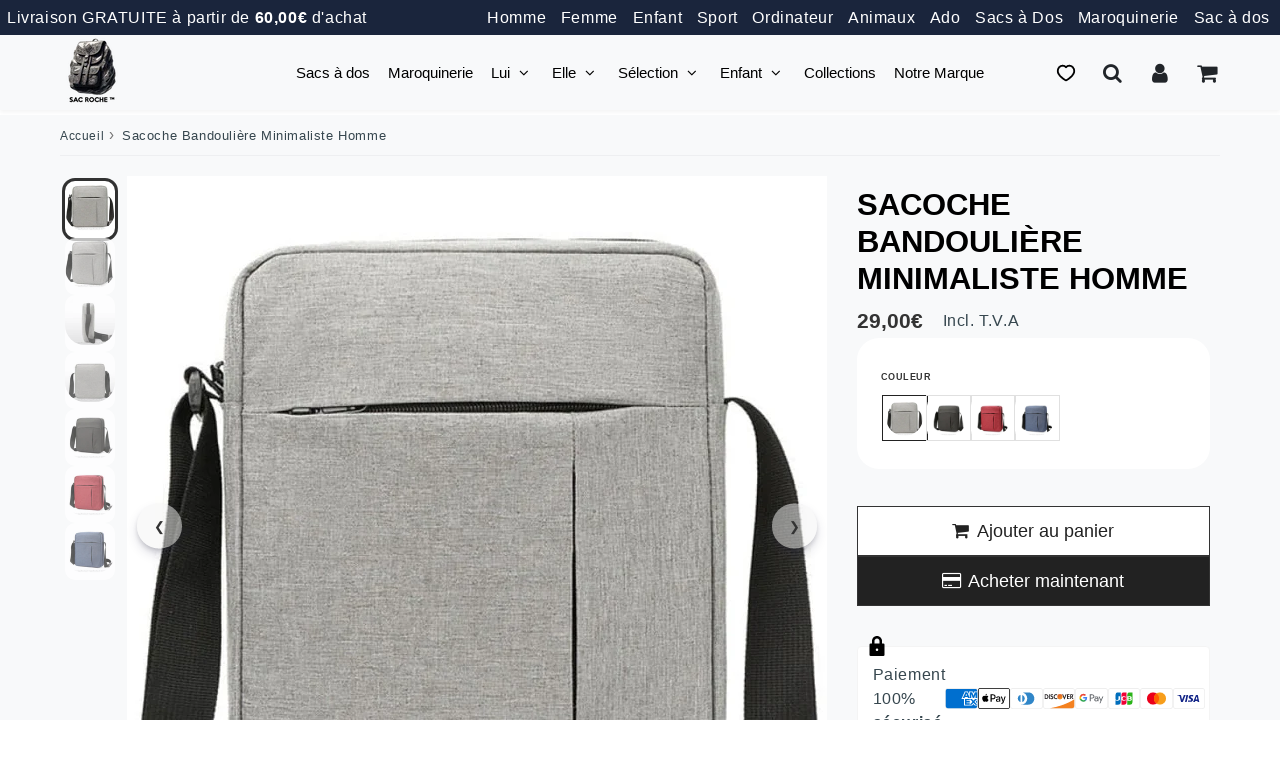

--- FILE ---
content_type: text/javascript; charset=utf-8
request_url: https://sacroche.fr/products/sacoche-bandouliere-bange-compress.js
body_size: 1699
content:
{"id":6905776865358,"title":"Sacoche Bandoulière Bange Compress","handle":"sacoche-bandouliere-bange-compress","description":"\u003ch2\u003eLa sacoche bandoulière Bange Compress : le compagnon polyvalent et pratique dont vous avez besoin\u003c\/h2\u003e\n\u003cp\u003eIntroducing the Bange Compress, the stylish and chic crossbody bag that effortlessly combines functionality and convenience. This versatile bag is perfect for any occasion, from a hectic day at work to a weekend getaway. With its durable TPU coated exterior and reinforced YKK zippers, the Bange Compress is built to withstand the elements and maintain its shape. Say goodbye to worn-out bags and hello to long-lasting durability.\u003c\/p\u003e\n\u003ch2\u003eUnleash the power of smart organization with the Bange Compress\u003c\/h2\u003e\n\u003cul\u003e\n  \u003cli\u003e\n\u003cb\u003eStay organized:\u003c\/b\u003e With its padded tablet sleeve and intelligent storage compartments, the Bange Compress ensures that your belongings are always within easy reach. No more digging around for your essentials – everything has its place.\u003c\/li\u003e\n  \u003cli\u003e\n\u003cb\u003eQuick access:\u003c\/b\u003e The front pockets provide instant access to your frequently used items, such as your phone, wallet, or keys. No more rummaging through your bag in search of what you need.\u003c\/li\u003e\n  \u003cli\u003e\n\u003cb\u003eKeep your valuables secure:\u003c\/b\u003e The discreet back pocket offers a safe and hidden storage space for your valuable items, providing peace of mind wherever you go.\u003c\/li\u003e\n\u003c\/ul\u003e\n\u003ch2\u003eUnparalleled style and design\u003c\/h2\u003e\n\u003cp\u003eIn less than 100 words, we'll reveal the unique design of the Bange Compress, accentuating its aesthetic appeal and its ability to complement the lifestyle of any potential buyer. Stylish, functional, and truly one-of-a-kind – the Bange Compress is the perfect accessory to elevate your look.\u003c\/p\u003e\n\u003ch2\u003eTechnical specifications of the Bange Compress\u003c\/h2\u003e\n\u003cul\u003e\n  \u003cli\u003e\n\u003cb\u003eDurable material:\u003c\/b\u003e Crafted from 1680D Oxford fabric with a TPU coating, the Bange Compress is built to withstand wear and tear, ensuring it remains a reliable companion for years to come.\u003c\/li\u003e\n  \u003cli\u003e\n\u003cb\u003eDimensions:\u003c\/b\u003e Measuring at 36 x 20.5 x 10.5 cm, the Bange Compress offers ample space to carry your essentials without weighing you down.\u003c\/li\u003e\n  \u003cli\u003e\n\u003cb\u003eGenerous volume:\u003c\/b\u003e With a capacity of 7.7 liters, this compact bag provides enough room to store all your necessities without compromising on style.\u003c\/li\u003e\n  \u003cli\u003e\n\u003cb\u003eLightweight:\u003c\/b\u003e Weighing only 0.6 kg, the Bange Compress is feather-light, ensuring all-day comfort even when fully packed with your belongings.\u003c\/li\u003e\n  \u003cli\u003e\n\u003cb\u003eReference:\u003c\/b\u003e BG-7614\u003c\/li\u003e\n\u003c\/ul\u003e\n\u003ch2\u003eUnmatched comfort and adaptability\u003c\/h2\u003e\n\u003cp\u003eIn conclusion, the Bange Compress offers unparalleled comfort and adaptability with its padded and breathable back panel and adjustable\/removable shoulder strap. Its unique features cater to your individual needs, providing the ultimate carrying experience. With its durability, functionality, and stylish design, the Bange Compress is the perfect choice for those seeking a versatile and convenient bag. Choose the Bange Compress and experience the ultimate blend of style and comfort today.\u003c\/p\u003e","published_at":"2023-10-27T01:18:02-04:00","created_at":"2023-10-25T05:27:41-04:00","vendor":"Le Sac à Dos - Bange","type":"sacoche homme","tags":["Sacs bandoulière","Sacs bange"],"price":6900,"price_min":6900,"price_max":6900,"available":true,"price_varies":false,"compare_at_price":null,"compare_at_price_min":0,"compare_at_price_max":0,"compare_at_price_varies":false,"variants":[{"id":40336623796302,"title":"Noir","option1":"Noir","option2":null,"option3":null,"sku":"7566 - Black #31-5","requires_shipping":true,"taxable":false,"featured_image":{"id":30446479441998,"product_id":6905776865358,"position":1,"created_at":"2023-10-29T09:48:16-04:00","updated_at":"2023-10-29T09:48:16-04:00","alt":"Sacoche Bandoulière Bange Compress Noir Sacoche Homme","width":800,"height":800,"src":"https:\/\/cdn.shopify.com\/s\/files\/1\/0570\/0524\/4494\/files\/sacoche-bandouliere-bange-compress-noir-homme-823.jpg?v=1698587296","variant_ids":[40336623796302]},"available":true,"name":"Sacoche Bandoulière Bange Compress - Noir","public_title":"Noir","options":["Noir"],"price":6900,"weight":0,"compare_at_price":null,"inventory_management":null,"barcode":null,"featured_media":{"alt":"Sacoche Bandoulière Bange Compress Noir Sacoche Homme","id":22813711827022,"position":1,"preview_image":{"aspect_ratio":1.0,"height":800,"width":800,"src":"https:\/\/cdn.shopify.com\/s\/files\/1\/0570\/0524\/4494\/files\/sacoche-bandouliere-bange-compress-noir-homme-823.jpg?v=1698587296"}},"requires_selling_plan":false,"selling_plan_allocations":[]},{"id":40336623829070,"title":"Rouge","option1":"Rouge","option2":null,"option3":null,"sku":"7566 - Red #31-5","requires_shipping":true,"taxable":false,"featured_image":{"id":30446480425038,"product_id":6905776865358,"position":7,"created_at":"2023-10-29T09:48:38-04:00","updated_at":"2023-10-29T09:48:38-04:00","alt":"Sacoche Bandoulière Bange Compress Rouge Sacoche Homme","width":800,"height":800,"src":"https:\/\/cdn.shopify.com\/s\/files\/1\/0570\/0524\/4494\/files\/sacoche-bandouliere-bange-compress-rouge-homme-790.jpg?v=1698587318","variant_ids":[40336623829070]},"available":true,"name":"Sacoche Bandoulière Bange Compress - Rouge","public_title":"Rouge","options":["Rouge"],"price":6900,"weight":0,"compare_at_price":null,"inventory_management":null,"barcode":null,"featured_media":{"alt":"Sacoche Bandoulière Bange Compress Rouge Sacoche Homme","id":22813713006670,"position":7,"preview_image":{"aspect_ratio":1.0,"height":800,"width":800,"src":"https:\/\/cdn.shopify.com\/s\/files\/1\/0570\/0524\/4494\/files\/sacoche-bandouliere-bange-compress-rouge-homme-790.jpg?v=1698587318"}},"requires_selling_plan":false,"selling_plan_allocations":[]},{"id":40336623861838,"title":"Bleu","option1":"Bleu","option2":null,"option3":null,"sku":"7566 - Blue #31-5","requires_shipping":true,"taxable":false,"featured_image":{"id":30446480687182,"product_id":6905776865358,"position":8,"created_at":"2023-10-29T09:48:42-04:00","updated_at":"2023-10-29T09:48:42-04:00","alt":"Sacoche Bandoulière Bange Compress Bleu Sacoche Homme","width":800,"height":800,"src":"https:\/\/cdn.shopify.com\/s\/files\/1\/0570\/0524\/4494\/files\/sacoche-bandouliere-bange-compress-bleu-homme-502.jpg?v=1698587322","variant_ids":[40336623861838]},"available":true,"name":"Sacoche Bandoulière Bange Compress - Bleu","public_title":"Bleu","options":["Bleu"],"price":6900,"weight":0,"compare_at_price":null,"inventory_management":null,"barcode":null,"featured_media":{"alt":"Sacoche Bandoulière Bange Compress Bleu Sacoche Homme","id":22813713268814,"position":8,"preview_image":{"aspect_ratio":1.0,"height":800,"width":800,"src":"https:\/\/cdn.shopify.com\/s\/files\/1\/0570\/0524\/4494\/files\/sacoche-bandouliere-bange-compress-bleu-homme-502.jpg?v=1698587322"}},"requires_selling_plan":false,"selling_plan_allocations":[]},{"id":40336623894606,"title":"Gris","option1":"Gris","option2":null,"option3":null,"sku":"7566 - Grey #31-5","requires_shipping":true,"taxable":false,"featured_image":{"id":30446480752718,"product_id":6905776865358,"position":9,"created_at":"2023-10-29T09:48:45-04:00","updated_at":"2023-10-29T09:48:45-04:00","alt":"Sacoche Bandoulière Bange Compress Gris Sacoche Homme","width":800,"height":800,"src":"https:\/\/cdn.shopify.com\/s\/files\/1\/0570\/0524\/4494\/files\/sacoche-bandouliere-bange-compress-gris-homme-871.jpg?v=1698587325","variant_ids":[40336623894606]},"available":true,"name":"Sacoche Bandoulière Bange Compress - Gris","public_title":"Gris","options":["Gris"],"price":6900,"weight":0,"compare_at_price":null,"inventory_management":null,"barcode":null,"featured_media":{"alt":"Sacoche Bandoulière Bange Compress Gris Sacoche Homme","id":22813713399886,"position":9,"preview_image":{"aspect_ratio":1.0,"height":800,"width":800,"src":"https:\/\/cdn.shopify.com\/s\/files\/1\/0570\/0524\/4494\/files\/sacoche-bandouliere-bange-compress-gris-homme-871.jpg?v=1698587325"}},"requires_selling_plan":false,"selling_plan_allocations":[]},{"id":40336623927374,"title":"Vert","option1":"Vert","option2":null,"option3":null,"sku":"7566 - Green #31-5","requires_shipping":true,"taxable":false,"featured_image":{"id":30446480785486,"product_id":6905776865358,"position":10,"created_at":"2023-10-29T09:48:48-04:00","updated_at":"2023-10-29T09:48:48-04:00","alt":"Sacoche Bandoulière Bange Compress Vert Sacoche Homme","width":800,"height":800,"src":"https:\/\/cdn.shopify.com\/s\/files\/1\/0570\/0524\/4494\/files\/sacoche-bandouliere-bange-compress-vert-homme-199.jpg?v=1698587328","variant_ids":[40336623927374]},"available":true,"name":"Sacoche Bandoulière Bange Compress - Vert","public_title":"Vert","options":["Vert"],"price":6900,"weight":0,"compare_at_price":null,"inventory_management":null,"barcode":null,"featured_media":{"alt":"Sacoche Bandoulière Bange Compress Vert Sacoche Homme","id":22813713432654,"position":10,"preview_image":{"aspect_ratio":1.0,"height":800,"width":800,"src":"https:\/\/cdn.shopify.com\/s\/files\/1\/0570\/0524\/4494\/files\/sacoche-bandouliere-bange-compress-vert-homme-199.jpg?v=1698587328"}},"requires_selling_plan":false,"selling_plan_allocations":[]},{"id":40336623960142,"title":"Camouflage","option1":"Camouflage","option2":null,"option3":null,"sku":"7566 - Camo #31-5","requires_shipping":true,"taxable":false,"featured_image":{"id":30446481047630,"product_id":6905776865358,"position":11,"created_at":"2023-10-29T09:48:51-04:00","updated_at":"2023-10-29T09:48:51-04:00","alt":"Sacoche Bandoulière Bange Compress Camouflage Sacoche Homme","width":800,"height":800,"src":"https:\/\/cdn.shopify.com\/s\/files\/1\/0570\/0524\/4494\/files\/sacoche-bandouliere-bange-compress-camouflage-homme-827.jpg?v=1698587331","variant_ids":[40336623960142]},"available":true,"name":"Sacoche Bandoulière Bange Compress - Camouflage","public_title":"Camouflage","options":["Camouflage"],"price":6900,"weight":0,"compare_at_price":null,"inventory_management":null,"barcode":null,"featured_media":{"alt":"Sacoche Bandoulière Bange Compress Camouflage Sacoche Homme","id":22813713760334,"position":11,"preview_image":{"aspect_ratio":1.0,"height":800,"width":800,"src":"https:\/\/cdn.shopify.com\/s\/files\/1\/0570\/0524\/4494\/files\/sacoche-bandouliere-bange-compress-camouflage-homme-827.jpg?v=1698587331"}},"requires_selling_plan":false,"selling_plan_allocations":[]}],"images":["\/\/cdn.shopify.com\/s\/files\/1\/0570\/0524\/4494\/files\/sacoche-bandouliere-bange-compress-noir-homme-823.jpg?v=1698587296","\/\/cdn.shopify.com\/s\/files\/1\/0570\/0524\/4494\/files\/sacoche-bandouliere-bange-compress-homme-753.jpg?v=1698587300","\/\/cdn.shopify.com\/s\/files\/1\/0570\/0524\/4494\/files\/sacoche-bandouliere-bange-compress-homme-924.jpg?v=1698587303","\/\/cdn.shopify.com\/s\/files\/1\/0570\/0524\/4494\/files\/sacoche-bandouliere-bange-compress-homme-362.jpg?v=1698587307","\/\/cdn.shopify.com\/s\/files\/1\/0570\/0524\/4494\/files\/sacoche-bandouliere-bange-compress-homme-643.jpg?v=1698587311","\/\/cdn.shopify.com\/s\/files\/1\/0570\/0524\/4494\/files\/sacoche-bandouliere-bange-compress-homme-377.jpg?v=1698587315","\/\/cdn.shopify.com\/s\/files\/1\/0570\/0524\/4494\/files\/sacoche-bandouliere-bange-compress-rouge-homme-790.jpg?v=1698587318","\/\/cdn.shopify.com\/s\/files\/1\/0570\/0524\/4494\/files\/sacoche-bandouliere-bange-compress-bleu-homme-502.jpg?v=1698587322","\/\/cdn.shopify.com\/s\/files\/1\/0570\/0524\/4494\/files\/sacoche-bandouliere-bange-compress-gris-homme-871.jpg?v=1698587325","\/\/cdn.shopify.com\/s\/files\/1\/0570\/0524\/4494\/files\/sacoche-bandouliere-bange-compress-vert-homme-199.jpg?v=1698587328","\/\/cdn.shopify.com\/s\/files\/1\/0570\/0524\/4494\/files\/sacoche-bandouliere-bange-compress-camouflage-homme-827.jpg?v=1698587331"],"featured_image":"\/\/cdn.shopify.com\/s\/files\/1\/0570\/0524\/4494\/files\/sacoche-bandouliere-bange-compress-noir-homme-823.jpg?v=1698587296","options":[{"name":"Couleur","position":1,"values":["Noir","Rouge","Bleu","Gris","Vert","Camouflage"]}],"url":"\/products\/sacoche-bandouliere-bange-compress","media":[{"alt":"Sacoche Bandoulière Bange Compress Noir Sacoche Homme","id":22813711827022,"position":1,"preview_image":{"aspect_ratio":1.0,"height":800,"width":800,"src":"https:\/\/cdn.shopify.com\/s\/files\/1\/0570\/0524\/4494\/files\/sacoche-bandouliere-bange-compress-noir-homme-823.jpg?v=1698587296"},"aspect_ratio":1.0,"height":800,"media_type":"image","src":"https:\/\/cdn.shopify.com\/s\/files\/1\/0570\/0524\/4494\/files\/sacoche-bandouliere-bange-compress-noir-homme-823.jpg?v=1698587296","width":800},{"alt":"Sacoche Bandoulière Bange Compress Sacoche Homme","id":22813711958094,"position":2,"preview_image":{"aspect_ratio":1.0,"height":800,"width":800,"src":"https:\/\/cdn.shopify.com\/s\/files\/1\/0570\/0524\/4494\/files\/sacoche-bandouliere-bange-compress-homme-753.jpg?v=1698587300"},"aspect_ratio":1.0,"height":800,"media_type":"image","src":"https:\/\/cdn.shopify.com\/s\/files\/1\/0570\/0524\/4494\/files\/sacoche-bandouliere-bange-compress-homme-753.jpg?v=1698587300","width":800},{"alt":"Sacoche Bandoulière Bange Compress Sacoche Homme","id":22813712056398,"position":3,"preview_image":{"aspect_ratio":1.0,"height":800,"width":800,"src":"https:\/\/cdn.shopify.com\/s\/files\/1\/0570\/0524\/4494\/files\/sacoche-bandouliere-bange-compress-homme-924.jpg?v=1698587303"},"aspect_ratio":1.0,"height":800,"media_type":"image","src":"https:\/\/cdn.shopify.com\/s\/files\/1\/0570\/0524\/4494\/files\/sacoche-bandouliere-bange-compress-homme-924.jpg?v=1698587303","width":800},{"alt":"Sacoche Bandoulière Bange Compress Sacoche Homme","id":22813712646222,"position":4,"preview_image":{"aspect_ratio":1.0,"height":800,"width":800,"src":"https:\/\/cdn.shopify.com\/s\/files\/1\/0570\/0524\/4494\/files\/sacoche-bandouliere-bange-compress-homme-362.jpg?v=1698587307"},"aspect_ratio":1.0,"height":800,"media_type":"image","src":"https:\/\/cdn.shopify.com\/s\/files\/1\/0570\/0524\/4494\/files\/sacoche-bandouliere-bange-compress-homme-362.jpg?v=1698587307","width":800},{"alt":"Sacoche Bandoulière Bange Compress Sacoche Homme","id":22813712810062,"position":5,"preview_image":{"aspect_ratio":1.0,"height":800,"width":800,"src":"https:\/\/cdn.shopify.com\/s\/files\/1\/0570\/0524\/4494\/files\/sacoche-bandouliere-bange-compress-homme-643.jpg?v=1698587311"},"aspect_ratio":1.0,"height":800,"media_type":"image","src":"https:\/\/cdn.shopify.com\/s\/files\/1\/0570\/0524\/4494\/files\/sacoche-bandouliere-bange-compress-homme-643.jpg?v=1698587311","width":800},{"alt":"Sacoche Bandoulière Bange Compress Sacoche Homme","id":22813712908366,"position":6,"preview_image":{"aspect_ratio":1.0,"height":800,"width":800,"src":"https:\/\/cdn.shopify.com\/s\/files\/1\/0570\/0524\/4494\/files\/sacoche-bandouliere-bange-compress-homme-377.jpg?v=1698587315"},"aspect_ratio":1.0,"height":800,"media_type":"image","src":"https:\/\/cdn.shopify.com\/s\/files\/1\/0570\/0524\/4494\/files\/sacoche-bandouliere-bange-compress-homme-377.jpg?v=1698587315","width":800},{"alt":"Sacoche Bandoulière Bange Compress Rouge Sacoche Homme","id":22813713006670,"position":7,"preview_image":{"aspect_ratio":1.0,"height":800,"width":800,"src":"https:\/\/cdn.shopify.com\/s\/files\/1\/0570\/0524\/4494\/files\/sacoche-bandouliere-bange-compress-rouge-homme-790.jpg?v=1698587318"},"aspect_ratio":1.0,"height":800,"media_type":"image","src":"https:\/\/cdn.shopify.com\/s\/files\/1\/0570\/0524\/4494\/files\/sacoche-bandouliere-bange-compress-rouge-homme-790.jpg?v=1698587318","width":800},{"alt":"Sacoche Bandoulière Bange Compress Bleu Sacoche Homme","id":22813713268814,"position":8,"preview_image":{"aspect_ratio":1.0,"height":800,"width":800,"src":"https:\/\/cdn.shopify.com\/s\/files\/1\/0570\/0524\/4494\/files\/sacoche-bandouliere-bange-compress-bleu-homme-502.jpg?v=1698587322"},"aspect_ratio":1.0,"height":800,"media_type":"image","src":"https:\/\/cdn.shopify.com\/s\/files\/1\/0570\/0524\/4494\/files\/sacoche-bandouliere-bange-compress-bleu-homme-502.jpg?v=1698587322","width":800},{"alt":"Sacoche Bandoulière Bange Compress Gris Sacoche Homme","id":22813713399886,"position":9,"preview_image":{"aspect_ratio":1.0,"height":800,"width":800,"src":"https:\/\/cdn.shopify.com\/s\/files\/1\/0570\/0524\/4494\/files\/sacoche-bandouliere-bange-compress-gris-homme-871.jpg?v=1698587325"},"aspect_ratio":1.0,"height":800,"media_type":"image","src":"https:\/\/cdn.shopify.com\/s\/files\/1\/0570\/0524\/4494\/files\/sacoche-bandouliere-bange-compress-gris-homme-871.jpg?v=1698587325","width":800},{"alt":"Sacoche Bandoulière Bange Compress Vert Sacoche Homme","id":22813713432654,"position":10,"preview_image":{"aspect_ratio":1.0,"height":800,"width":800,"src":"https:\/\/cdn.shopify.com\/s\/files\/1\/0570\/0524\/4494\/files\/sacoche-bandouliere-bange-compress-vert-homme-199.jpg?v=1698587328"},"aspect_ratio":1.0,"height":800,"media_type":"image","src":"https:\/\/cdn.shopify.com\/s\/files\/1\/0570\/0524\/4494\/files\/sacoche-bandouliere-bange-compress-vert-homme-199.jpg?v=1698587328","width":800},{"alt":"Sacoche Bandoulière Bange Compress Camouflage Sacoche Homme","id":22813713760334,"position":11,"preview_image":{"aspect_ratio":1.0,"height":800,"width":800,"src":"https:\/\/cdn.shopify.com\/s\/files\/1\/0570\/0524\/4494\/files\/sacoche-bandouliere-bange-compress-camouflage-homme-827.jpg?v=1698587331"},"aspect_ratio":1.0,"height":800,"media_type":"image","src":"https:\/\/cdn.shopify.com\/s\/files\/1\/0570\/0524\/4494\/files\/sacoche-bandouliere-bange-compress-camouflage-homme-827.jpg?v=1698587331","width":800}],"requires_selling_plan":false,"selling_plan_groups":[]}